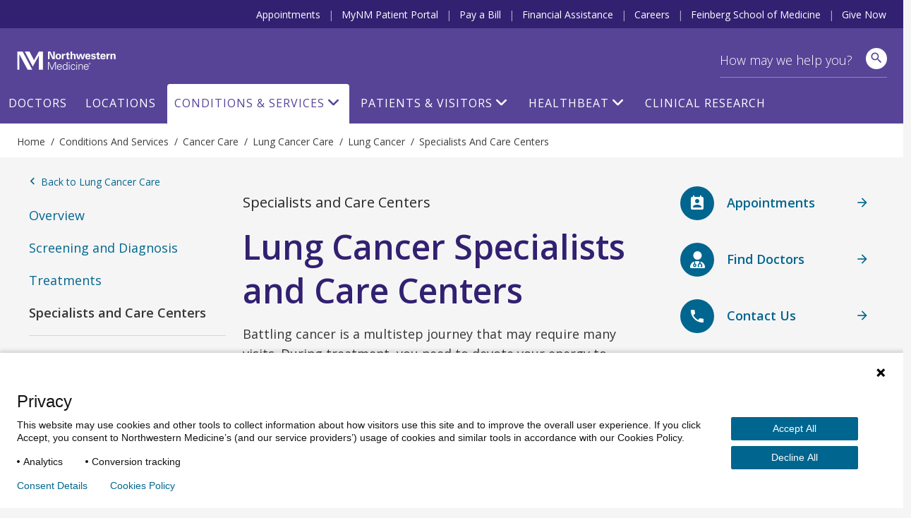

--- FILE ---
content_type: text/html; charset=utf-8
request_url: https://www.nm.org/conditions-and-care-areas/cancer-care/lung-cancer-care/lung-cancer/specialists-and-care-centers
body_size: 65241
content:





<!DOCTYPE html>
<html dir="ltr" lang="en-US" class="no-js">
<head>
    <meta charset="utf-8" />
    <!-- https://developer.mozilla.org/en-US/docs/Web/Performance/dns-prefetch -->
    <link rel="dns-prefetch" href="https://ajax.googleapis.com" />
    <link rel="dns-prefetch" href="https://fonts.googleapis.com" />
    <link rel="dns-prefetch" href="https://fonts.gstatic.com" />
    <link rel="dns-prefetch" href="https://api.tiles.mapbox.com" />
    <link rel="dns-prefetch" href="https://fast.wistia.com" />
    <link rel="dns-prefetch" href="https://cdnjs.cloudflare.com" />
    <link rel="dns-prefetch" href="https://d31y97ze264gaa.cloudfront.net" />
    <link rel="dns-prefetch" href="https://www.googletagmanager.com" />
    <link rel="dns-prefetch" href="https://ajax.aspnetcdn.com" />
    <link rel="dns-prefetch" href="https://s3.amazonaws.com" />

    <!-- Hotjar Tracking Code for https://www.nm.org -->
    <script>
        (function (h, o, t, j, a, r) {
            h.hj = h.hj || function () { (h.hj.q = h.hj.q || []).push(arguments) };
            h._hjSettings = { hjid: 1968954, hjsv: 6 };
            a = o.getElementsByTagName('head')[0];
            r = o.createElement('script'); r.async = 1;
            r.src = t + h._hjSettings.hjid + j + h._hjSettings.hjsv;
            a.appendChild(r);
        })(window, document, 'https://static.hotjar.com/c/hotjar-', '.js?sv=');
    </script>
    <!-- End Hotjar Tracking Code -->

        <!-- P Pro Tag Manager -->
        <script type="text/javascript">
            if (window.location.hostname === "uat.nm.org") {
                window.PiwikPROappID = 'a6dc63e3-eb9a-4640-bedc-ab0733b4c928';
            } else if (window.location.hostname === "www.nm.org" || window.location.hostname === "nm.org") {
                window.PiwikPROappID = '4abb1e4c-f063-4207-8488-64f5e44dc7cf';
            }

            (function (window, document, dataLayerName, id) {
                window[dataLayerName] = window[dataLayerName] || [], window[dataLayerName].push({ start: (new Date).getTime(), event: "stg.start" }); var scripts = document.getElementsByTagName('script')[0], tags = document.createElement('script');
                function stgCreateCookie(a, b, c) { var d = ""; if (c) { var e = new Date; e.setTime(e.getTime() + 24 * c * 60 * 60 * 1e3), d = "; expires=" + e.toUTCString(); f = "; SameSite=Strict" } document.cookie = a + "=" + b + d + f + "; path=/" }
                var isStgDebug = (window.location.href.match("stg_debug") || document.cookie.match("stg_debug")) && !window.location.href.match("stg_disable_debug"); stgCreateCookie("stg_debug", isStgDebug ? 1 : "", isStgDebug ? 14 : -1);
                var qP = []; dataLayerName !== "dataLayer" && qP.push("data_layer_name=" + dataLayerName), isStgDebug && qP.push("stg_debug"); var qPString = qP.length > 0 ? ("?" + qP.join("&")) : "";
                tags.async = !0, tags.src = "https://nm.containers.piwik.pro/" + id + ".js" + qPString, scripts.parentNode.insertBefore(tags, scripts);
                !function (a, n, i) { a[n] = a[n] || {}; for (var c = 0; c < i.length; c++)!function (i) { a[n][i] = a[n][i] || {}, a[n][i].api = a[n][i].api || function () { var a = [].slice.call(arguments, 0); "string" == typeof a[0] && window[dataLayerName].push({ event: n + "." + i + ":" + a[0], parameters: [].slice.call(arguments, 1) }) } }(i[c]) }(window, "ppms", ["tm", "cm"]);
            })(window, document, 'dataLayer', window.PiwikPROappID);
        </script>
        <!-- End P Pro Tag Manager -->
        <!-- Google Tag Manager -->
        <script>
            (function (w, d, s, l, i) {
                w[l] = w[l] || [];
                w[l].push(
                    { 'gtm.start': new Date().getTime(), event: 'gtm.js' }
                );
                var f = d.getElementsByTagName(s)[0],
                    j = d.createElement(s),
                    dl = l != 'dataLayer' ? '&l=' + l : '';
                j.async = true;
                j.src =
                    'https://www.googletagmanager.com/gtm.js?id=' + i + dl;
                f.parentNode.insertBefore(j, f);
            })(window, document, 'script', 'dataLayer', 'GTM-NQF59F');
        </script>
        <!-- End Google Tag Manager -->
    

<meta http-equiv="X-UA-Compatible" content="IE=edge" />
<meta name="viewport" content="width=device-width, initial-scale=1.0, maximum-scale=2.0" />
<meta name="referrer" content="unsafe-url">


<title>Lung Cancer Specialists and Care Centers | Northwestern Medicine</title>



<meta name="author" content="Northwestern Medicine" />
<meta name="description" content="Northwestern Medicine provides access to leading-edge lung cancer treatments coupled with compassionate care. Learn more." />

<!-- Bookmark Icons -->
<link rel="shortcut icon" href="/favicon.ico" />
<link rel="apple-touch-icon" href="/Content/Northwestern/img/apple-touch-icon.png" />

<!-- Facebook Open Graph -->
<meta property="og:title" content="Lung Cancer Specialists and Care Centers" />
<meta property="og:description" content="Northwestern Medicine provides access to leading-edge lung cancer treatments coupled with compassionate care. Learn more." />

<!-- Twitter Card -->
<meta name="twitter:card" content="summary_large_image" />
<meta name="twitter:title" content="Lung Cancer Specialists and Care Centers" />
<meta name="twitter:description" content="Northwestern Medicine provides access to leading-edge lung cancer treatments coupled with compassionate care. Learn more." />

    <meta name="twitter:image" content="https://www.nm.org/Content/Northwestern/img/northwestern-medicine-share-sm_v10202016.jpg" />

    <meta property="og:image" content="https://www.nm.org/Content/Northwestern/img/northwestern-medicine-share_v10202016.jpg" />
    <meta property="og:image:width" content="600" />
    <meta property="og:image:height" content="314" />
<meta property="og:url" content="https://www.nm.org/conditions-and-care-areas/cancer-care/lung-cancer-care/lung-cancer/specialists-and-care-centers" />
<meta property="og:site_name" content="Northwestern Medicine" />
<meta property="og:type" content="website" />




    

    <script src="https://ajax.googleapis.com/ajax/libs/webfont/1.6.26/webfont.js"></script>
    <script>
        (function () {
            WebFont.load({
                google: {
                    families: [
                        'Open Sans:300,300i,400,400i,600,600i,700,700i,800,800i',
                        'Overpass:100,100i,200,200i,300,300i,400,400i,600,600i,700,700i,800,800i,900,900i',
                        'Droid Serif:400,400italic,700,700italic',
                        'Noto Serif:400italic,700'
                    ]
                }
            });
        })()
    </script>
    <link href='https://cdnjs.cloudflare.com/ajax/libs/font-awesome/6.6.0/css/all.min.css' rel='stylesheet' />
    <link href='https://api.tiles.mapbox.com/mapbox-gl-js/v0.53.1/mapbox-gl.css' rel='stylesheet' />
    <script src='https://fast.wistia.com/assets/external/E-v1.js' async></script>

    <link rel="stylesheet" href="https://cdnjs.cloudflare.com/ajax/libs/tiny-slider/2.9.2/tiny-slider.css">
    <link rel="stylesheet" href="https://cdn.jsdelivr.net/npm/@fancyapps/ui@4.0/dist/fancybox.css" />
    
    <link href="/content/northwestern/dist/css/site.css?version=35376432fb" rel="stylesheet" />
    
    

    <script src="//cdnjs.cloudflare.com/ajax/libs/modernizr/2.8.3/modernizr.min.js"></script>
    <script src="//cdnjs.cloudflare.com/ajax/libs/jquery/3.6.0/jquery.min.js"></script>
    
    <script src="https://cdnjs.cloudflare.com/ajax/libs/tiny-slider/2.9.2/min/tiny-slider.js"></script>
</head>


<body class="conditions-and-care-areas cancer-care lung-cancer-care lung-cancer specialists-and-care-centers condition-child">
<!-- Google Tag Manager (noscript) -->
<noscript>
    <iframe title="Google Tag Manager" src="https://www.googletagmanager.com/ns.html?id=GTM-NQF59F"
            height="0" width="0" style="display:none;visibility:hidden" aria-hidden="true"></iframe>
</noscript>
<!-- End Google Tag Manager (noscript) -->
    <header id="site-header" class="container">



        <a href="#content" class="skip-link assistive-text">Skip to content</a>
        <nav class="utility-bar header-hide-for-md" aria-label="Utility">
            <div class="row">
                <ul class="utility-nav col list-inline piped">
                    <li class="utility-nav-item"><a class="utility-nav-link" href="/patients-and-visitors/appointments" data-track="header" data-track-category="Header" data-track-action="top menu" data-track-label="Appointments">Appointments</a></li>
                    <li class="utility-nav-item"><a class="utility-nav-link" href="https://mynm.nm.org/MyChart/Authentication/Login" target="_blank" data-track="header" data-track-category="Header" data-track-action="top menu" data-track-label="MyNM MyChart">MyNM Patient Portal</a></li>
                    <li class="utility-nav-item"><a class="utility-nav-link" href="/patients-and-visitors/billing-and-insurance/pay-a-bill" data-track="header" data-track-category="Header" data-track-action="top menu" data-track-label="Pay a Bill">Pay a Bill</a></li>
                    <li class="utility-nav-item"><a class="utility-nav-link" href="/patients-and-visitors/billing-and-insurance/financial-assistance" data-track="header" data-track-category="Header" data-track-action="top menu" data-track-label="Financial Assistance">Financial Assistance</a></li>
                    <li class="utility-nav-item"><a class="utility-nav-link" href="https://jobs.nm.org/" target="_blank" data-track="header" data-track-category="Header" data-track-action="top menu" data-track-label="Careers">Careers</a></li>
                    <li class="utility-nav-item"><a class="utility-nav-link" href="https://www.feinberg.northwestern.edu/" target="_blank" data-track="header" data-track-category="Header" data-track-action="top menu" data-track-label="Feinberg School of Medicine">Feinberg School of Medicine</a></li>
                    <li class="utility-nav-item"><a class="utility-nav-link" href="https://nmgive.donordrive.com/index.cfm?fuseaction=donate.event&eventID=619" data-track="header" data-track-category="Header" data-track-action="top menu" data-track-label="Give Now" target="_blank" rel="noopener noreferrer">Give Now</a></li>
                </ul>
            </div>
        </nav>
        <div class="site-header-wrapper row">
            <img class="print print-logo" alt="Northwestern Medicine" src="/Content/Northwestern/img/logo-northwestern-medicine-print.jpg" />
            <div id="site-title" class="no-print">
                <a href="/" class="link-home">
                    <span class="assistive-text">Northwestern Medicine</span>
                    <span class="logo-full"></span>
                    <span class="logo-shortened"></span>
                </a>
            </div>
            <div class="app-bar header-show-for-md">
                <div role="button" class="btn header-show-for-md btn-no-shadow" id="nav-toggle" data-toggle="off-canvas" tabindex="0"><span class="material-icons" aria-hidden="true">menu</span></div>
                <div role="button" class="btn btn-site-search btn-no-shadow header-show-for-md" id="mobile-search-open">
                    <span class="icon material-icons search" aria-hidden="true"></span>
                    <span class="assistive-text">Search</span>
                </div>
            </div>

            <div class="search-bar" >
                <div class="row">
                    
                    <form action="/search" method="GET" id="site-search-global-form" >
                        
                        <label class="assistive-text" for="site-search">Search</label>
                        <input type="search" id="site-search" class="input-clearable"  name="terms" placeholder="How may we help you?" valueMaxLength="150" data-track="header" data-track-action="site search" data-track-label="click" />
                        <span class="field-validation-valid" data-valmsg-for="terms" data-valmsg-replace="true"></span>
                        <span class="btn-clear btn-clear-search" role="button">
                            <span><span class="assistive-text">Clear field</span></span>
                        </span>
                        <button class="btn btn-site-search" data-track="header" data-track-action="site search" data-track-label="search icon" aria-label="site search">
                            <span class="icon material-icons search" aria-hidden="true"></span>
                        </button>
                        <button id="mobile-search-close" class="btn btn-link btn-search-cancel btn-no-shadow header-show-for-md">Cancel</button>
                    </form>
                    <div class="site-search-suggested">
                        <div class="autocomplete-results"></div>
                        <ul class="list-unstyled suggested-sections">
                            <li class="suggested-section-item"><a class="more-link link-search-suggest" href="/doctors/search-results" data-track="header" data-track-category="Header" data-track-action="site search" data-track-label="Find Doctors"><span class="icon fas fa-user-md"></span>&nbsp;<span class="more-link-text">Find Doctors</span></a></li>
                            <li class="suggested-section-item"><a class="more-link link-search-suggest" href="/locations" data-track="header" data-track-category="Header" data-track-action="site search" data-track-label="Locations Near You"><span class="material-icons" aria-hidden="true">location_on</span>&nbsp;<span class="more-link-text">Locations Near You</span></a></li>
                        </ul>
                    </div>
                </div>
            </div>

            


<nav id="site-nav" class="main-nav nav-bar hide-for-md" aria-label="Primary">
    <div class="row">
        <ul class="nav col dropdown-container">
                    <li class="nav-item "><a class="nav-link" href="/doctors/search-results" data-track="header" data-track-action="Doctors" target="_self">Doctors</a></li>
                    <li class="nav-item "><a class="nav-link" href="/locations" data-track="header" data-track-action="Locations" target="_self">Locations</a></li>
                    <li class="nav-item nav-conditions-and-services  active">
                        <a class="nav-link menu-trigger" href="/conditions-and-care-areas" data-target="mega-menu-1" data-track="header" data-track-action="Conditions &amp; Services" target="_self">Conditions &amp; Services</a>
                        <div id="mega-menu-1" class="mega-menu">
                            <div class="mega-menu-wrap mega-menu-dropdown flex-column">
                                <div class="menu-item">
                                    <div>
                                        <h2>Conditions & Services</h2>
                                        <p class="content-body">Our world-class teams offer a comprehensive range of services, from primary care to treatment for the most complex conditions.</p>
                                        <a href="/conditions-and-care-areas" class="view-all-section align-self-center">Conditions & Services A-Z</a>
                                    </div>
                                </div>
                                <div class="menu-item">
                                    <h4>Featured</h4>
                                    <div class="links-list-wrap">
                                        <div class="links-list">
                                            <ul>
                                                <li><a href="/conditions-and-care-areas/behavioral-health" target="_self" class="btn-link">Behavioral Health</a></li>
                                                <li><a href="/conditions-and-care-areas/cancer-care" target="_self" class="btn-link">Cancer Care</a></li>
                                                <li><a href="/conditions-and-care-areas/dermatology" target="_self" class="btn-link">Dermatology</a></li>
                                                <li><a href="/conditions-and-care-areas/ent-ear-nose-throat" target="_self" class="btn-link">Ear, Nose & Throat</a></li>
                                                <li><a href="/conditions-and-care-areas/gastroenterology" target="_self" class="btn-link">Gastroenterology</a></li>

                                            </ul>
                                        </div>
                                        <div class="links-list">
                                            <ul>
                                                <li><a href="/conditions-and-care-areas/heart-and-vascular" target="_self" class="btn-link">Heart & Vascular Care</a></li>
                                                <li><a href="/conditions-and-care-areas/immediate-care" target="_self" class="btn-link">Immediate Care</a></li>
                                                <li><a href="/conditions-and-care-areas/infectious-disease" target="_self" class="btn-link">Infectious Disease</a></li>
                                                <li><a href="/conditions-and-care-areas/neurosciences" target="_self" class="btn-link">Neurosciences</a></li>
                                                <li><a href="/conditions-and-care-areas/ophthalmology" target="_self" class="btn-link">Ophthalmology</a></li>
                                            </ul>
                                        </div>
                                        <div class="links-list">
                                            <ul>
                                                <li><a href="/conditions-and-care-areas/orthopaedics" target="_self" class="btn-link">Orthopaedics</a></li>
                                                <li><a href="/conditions-and-care-areas/primary-care" target="_self" class="btn-link">Primary Care</a></li>
                                                <li><a href="/conditions-and-care-areas/pulmonary" target="_self" class="btn-link">Pulmonary and Thoracic Surgery</a></li>
                                                <li><a href="/conditions-and-care-areas/urology" target="_self" class="btn-link">Urology</a></li>
                                                <li><a href="/conditions-and-care-areas/womens-health" target="_self" class="btn-link">Women’s Health</a></li>

                                            </ul>
                                        </div>
                                    </div>
                                </div>
                            </div>
                        </div>


                    </li>
                    <li class="nav-patients-and-visitors nav-item "><a class="nav-link menu-trigger" href="/patients-and-visitors" data-target="mega-menu-2" data-track="header" data-track-action="Patients &amp; Visitors" target="_self">Patients &amp; Visitors</a>

                        <div id="mega-menu-2" class="mega-menu">
                            <div class="mega-menu-wrap mega-menu-dropdown flex-column">
                                <div class="menu-item">
                                    <div>
                                        <h2>Patients & Visitors</h2>
                                        <p class="content-body">We want your experience to be excellent. From planning your visit, paying your bill and more, here are helpful resources for patients and visitors.</p>
                                        <a href="/patients-and-visitors" class="view-all-section align-self-center">All Patients & visitors</a>
                                    </div>
                                </div>
                                <div class="menu-item">
                                    <div class="links-list-wrap">
                                        <div class="links-list">
                                            <h4>Billing, Insurance & Records</h4>
                                            <ul>
                                                <li><a href="/patients-and-visitors/billing-and-insurance/financial-assistance" target="_self" class="btn-link">Financial Assistance</a></li>
                                                <li><a href="/patients-and-visitors/billing-and-insurance/insurance-information" target="_self" class="btn-link">Insurance Information</a></li>
                                                <li><a href="/patients-and-visitors/mynm-mychart-and-medical-records" target="_self" class="btn-link">Medical Records</a></li>
                                                <li><a href="/patients-and-visitors/billing-and-insurance/pay-a-bill" target="_self" class="btn-link">Pay a Bill</a></li>

                                            </ul>
                                        </div>
                                        <div class="links-list">
                                            <h4>For Your Visit</h4>
                                            <ul>
                                                <li><a href="/patients-and-visitors/accessibility-resources" target="_self" class="btn-link">Accessibility Resources</a></li>
                                                <li><a href="/patients-and-visitors/preparing-for-your-visit/echeck-in" target="_self" class="btn-link">eCheck-in</a></li>
                                                <li><a href="/patients-and-visitors/parking-options" target="_self" class="btn-link">Parking Options</a></li>
                                                <li><a href="https://mynm.nm.org/MyChart/Authentication/Login" target="_blank" class="btn-link">NM MyChart</a></li>
                                                <li><a href="/patients-and-visitors/telehealth" target="_self" class="btn-link">Telehealth</a></li>
                                            </ul>
                                        </div>
                                        <div class="links-list">
                                            <h4>More Resources</h4>
                                            <ul>
                                                <li><a href="/patients-and-visitors/education-and-support" target="_self" class="btn-link">Education & Support</a></li>
                                                <li><a href="/patients-and-visitors/get-involved" target="_self" class="btn-link">Get Involved</a></li>
                                                <li><a href="/patients-and-visitors/patient-experience-policies" target="_self" class="btn-link">Patient Experience Policies</a></li>
                                                <li><a href="/patients-and-visitors/signature-services" target="_self" class="btn-link">Signature Services</a></li>

                                            </ul>
                                        </div>
                                    </div>
                                </div>
                            </div>
                        </div>


                    </li>
        <li class="nav-healthbeat nav-item ">
                        <a class="nav-link menu-trigger" href="/healthbeat" data-target="mega-menu-3" data-track="header" data-track-action="HealthBeat" target="_self">HealthBeat</a>
                        <div id="mega-menu-3" class="mega-menu">
                            <div class="mega-menu-wrap mega-menu-image flex-column">
                                <div class="menu-item">
                                    <div>
                                        <h2>HealthBeat</h2>
                                        <p class="content-body">Find the latest information about health, wellness and medical advances from trusted Northwestern Medicine experts.</p>
                                        <a href="/healthbeat" class="view-all-section align-self-center">All HealthBeat</a>
                                    </div>
                                </div>
                                <div class="menu-item">
                                    <div class="links-list-wrap">
                                        <div class="links-list">
                                            <a href="/healthbeat/healthy-tips">
                                                <div class="category-image">
                                                    <img src="/-/media/northwestern/images/navigation/healthy-tips_megamenu.jpg" alt="Healthy-Tips_MegaMenu">
                                                </div>
                                                <p class="category-link">
                                                    Healthy Tips
                                                </p>
                                            </a>
                                        </div>
                                        <div class="links-list">
                                            <a href="/healthbeat/medical-advances">
                                                <div class="category-image">
                                                    <img src="/-/media/northwestern/images/navigation/medical-advances_megamenu.jpeg" alt="Medical-Advances_MegaMenu">
                                                </div>
                                                <p class="category-link">
                                                    Medical Advances
                                                </p>
                                            </a>
                                        </div>
                                        <div class="links-list">
                                            <a href="/healthbeat/patient-stories">
                                                <div class="category-image">
                                                    <img src="/-/media/northwestern/images/navigation/patient-stories-2_megamenu.jpg" alt="Patient-Stories-2_MegaMenu">
                                                </div>
                                                <p class="category-link">
                                                    Patient Stories
                                                </p>
                                            </a>
                                        </div>
                                    </div>
                                </div>
                            </div>
                        </div>


                    </li>
                    <li class="nav-item "><a class="nav-link" href="/conditions-and-care-areas/clinical-trials-and-research" data-track="header" data-track-action="Clinical Research" target="_self">Clinical Research</a></li>
            
        </ul>



    </div>
</nav>

        </div>
    </header>
<div id="breadcrumb-bar" class="breadcrumb-container breadcrumb-global">
    <div class="row">
        <nav class="breadcrumb" vocab="https://schema.org/" typeof="BreadcrumbList" aria-label="Breadcrumbs">
            <ol>
                



    <li property="itemListElement" typeof="ListItem">
            <a href="/" property="item" typeof="WebPage"><span property="name">Home</span></a>
            <meta property="position" content="1">
    </li>
    <li property="itemListElement" typeof="ListItem">
            <a href="/conditions-and-care-areas" property="item" typeof="WebPage"><span property="name">Conditions and Services</span></a>
            <meta property="position" content="2">
    </li>
    <li property="itemListElement" typeof="ListItem">
            <a href="/conditions-and-care-areas/cancer-care" property="item" typeof="WebPage"><span property="name">Cancer Care</span></a>
            <meta property="position" content="3">
    </li>
    <li property="itemListElement" typeof="ListItem">
            <a href="/conditions-and-care-areas/cancer-care/lung-cancer-care" property="item" typeof="WebPage"><span property="name">Lung Cancer Care</span></a>
            <meta property="position" content="4">
    </li>
    <li property="itemListElement" typeof="ListItem">
            <a href="/conditions-and-care-areas/cancer-care/lung-cancer-care/lung-cancer" property="item" typeof="WebPage"><span property="name">Lung Cancer</span></a>
            <meta property="position" content="5">
    </li>
    <li property="itemListElement" typeof="ListItem">
            <span property="name">
                Specialists and Care Centers
            </span>
            <meta property="position" content="6">
    </li>

            </ol>
        </nav>
    </div>
</div>
    <main id="content" class="container">
        <div class="gray-bg" id="gray-bg"></div>
        <div id="disruptor-mobile-topbar"></div>

        
        
<div class="section section-bottom-padding row row-narrow">
    <div class="col md-3 left-sidebar">
        

    <nav id="nav-sidebar">
        <div id="navigation-container" class="nav-sidebar condition-side-navigation">
            <a href="/conditions-and-care-areas/cancer-care/lung-cancer-care" class="nav-sidebar-parent"><span class="material-icons" aria-hidden="true">keyboard_arrow_left</span> Back to Lung Cancer Care</a>
            <div class="trigger"></div>
            <ul class="list-unstyled list-nav-sidebar">

                    <li class="item-nav-sidebar not-active">
                        <a href="/conditions-and-care-areas/cancer-care/lung-cancer-care/lung-cancer" class="nav-item-link">Overview</a>
                    </li>

                        <li class="item-nav-sidebar not-active">
                            <a href="/conditions-and-care-areas/cancer-care/lung-cancer-care/lung-cancer/screening-and-diagnosis" class="nav-item-link">Screening and Diagnosis</a>
                        </li>
                        <li class="item-nav-sidebar not-active">
                            <a href="/conditions-and-care-areas/cancer-care/lung-cancer-care/lung-cancer/treatments" class="nav-item-link">Treatments</a>
                        </li>
                        <li class="item-nav-sidebar active">
                            Specialists and Care Centers
                        </li>
            </ul>

                <ul class="list-unstyled list-nav-sidebar list-external-links">
                            <li class="item-nav-sidebar"><a href="/conditions-and-care-areas/cancer-care/cancer-support-services" class="nav-item-link" target="_self">Support and Survivorship</a></li>
                            <li class="item-nav-sidebar"><a href="/conditions-and-care-areas/clinical-trials-and-research" class="nav-item-link" target="_self">Clinical Trials and Research</a></li>
                </ul>
            <div id="sidenav-waypoint"></div>
        </div>
    </nav>

    </div>
    <div class="col md-6 main-content">
        



    <article itemscope itemtype="http://schema.org/MedicalCondition">
        <div class="assistive-text" aria-hidden="true">
            <span itemprop="name">Specialists and Care Centers</span>
        </div>

        <div class="panel panel-alt">
            <div class="panel-content article-content">
                <h2 class="h4 panel-title">
Specialists and Care Centers                </h2>

                <h1 class="page-title">Lung Cancer Specialists and Care Centers</h1>
                <p>Battling cancer is a multistep journey that may require many visits. During treatment, you need to devote your energy to getting healthy, not getting to the next appointment. That&rsquo;s why treatment and support services at Northwestern Medicine are conveniently located throughout Chicago and the surrounding suburbs, so you can get quick access to all the expertise and support you need, close to home.</p>
<p>Find location and contact information for our cancer treatment centers below.</p>
            </div>
        </div>
    </article>




    <section class="section component-locations-map w-100 py-4" id="conditions-and-services-container"><a id="top_of_map" href="javascript:void(0)"></a>
            <div class="row">
                <div class="col">
                    <div id="conditions-and-services-locations-loader" class="loader-icon-wrapper">
                        <div class="loader-icon">
                            <div class="la-ball-clip-rotate la-dark la-3x">
                                <div></div>
                            </div>
                        </div>
                    </div>
                    <header class="section-header">
                        <h2 class="caca-location-search-header">Locations & Contact Information</h2>
                        <button id="toggle-view" class="toggle-view btn-link btn-toggle uppercase right bold">
                            <span class="toggle-icon mr-2"></span>
                            <span class="toggle-title"></span>
                            <span class="assistive-text">toggle view</span>
                        </button>
                        <div class="caca-location-search">
                            <form class="search-form" onsubmit="return false;">
                                <div class="form-group">
                                    <label for="caca-location-search" class="filter-search-tip">Search by City or ZIP Code</label>
                                    <div class="search-bar-full">
                                        <input autocomplete="off" type="search" id="caca-location-search" name="caca-location-search" class="input-change-location" placeholder="City or ZIP Code">
                                        <button type="button" class="fal-search-btn btn btn-search-alt" id="global-map-search-button">
                                            <span class="assistive-text">Change current location</span>
                                            <span class="material-icons" aria-hidden="true">search</span>
                                        </button>
                                    </div>
                                </div>
                                <span class="location-search-validation" id="location-search-validator">
                                    <span for="caca-location-search">Please enter a valid City or ZIP Code</span>
                                </span>
                            </form>
                            <button id="use-current-location" class="btn btn-link p-0 px-sm-1 use-current"><span class="material-icons icon-left">my_location</span>Use current location</button>
                            <span class="tool-tip-container"><button id="caca-locations-tooltip" class="btn btn-link p-0 tooltip-trigger icon material-icons tooltip-trigger-icon tpd-hideOnClickOutside" aria-hidden="true">info_outline</button></span>
                        </div>
                    </header>
                    <div class="d-flex mt-2">
                        <div id="locations-list" class="locations-list flex-grow-1">
                            <ol class="list-unstyled" id="service-line-locations-list"></ol>
                        </div>
                        <div id="locations-map" class="locations-map active">
                            <div id="map">
                            </div>
                        </div>
                    </div>
                </div>
            </div>

    </section>



<nav class="nav-article row">
    <div class="group-cards">
            <div class="card md-6 nav-article-prev">
                <a href="/conditions-and-care-areas/cancer-care/lung-cancer-care/lung-cancer/treatments" class="btn btn-secondary btn-block" data-track="Conditions and Services" data-track-action="Results Scroll" data-track-label="prev">
                    <div>
                        <span class="nav-article-icon"><span class="material-icons" aria-hidden="true">arrow_back</span></span>
                        <span>Previous: Treatments</span>
                    </div>
                </a>
            </div>

    </div>
</nav>






    </div>
    <div class="col md-3 callout-sidebar">
        

<div id="disruptor-sidebar">
    <aside class="aside disruptor aside-disruptor ">
        <div class="row">
            <div class="flex-item flex-container disruptor-request">



    <a href="/patients-and-visitors/appointments" class="disruptor-item" target="_self" data-track="CTA Button" data-track-category="value-section" data-track-action="CTA Button" data-track-label="Request an Appointment">
        <span class="icon material-icons" aria-hidden="true">perm_contact_calendar</span>
        <div class="disruptor-content">
            <span class="icon-description icon-title"><span class="inline-block"><span class="hide-for-sm hide-for-md"> </span>Appointments<span class="show-for-sm show-for-md"></span></span></span>
        </div>
        <span class="material-icons icon-arrow" aria-hidden="true">arrow_forward</span>
    </a>
            </div>
            <div class="flex-item flex-container disruptor-doctors">
    <a href="/doctors/search-results" class="disruptor-item" data-track="CTA Button" data-track-category="value-section" data-track-action="CTA Button" data-track-label="Find Doctors">
        <span class="icon fas fa-user-md" aria-hidden="true"></span>
        <div class="disruptor-content">
            <span class="icon-description icon-title">Find Doctors</span>
        </div>
        <span class="material-icons icon-arrow" aria-hidden="true">arrow_forward</span>
    </a>

            </div>
            <div class="flex-item flex-container disruptor-contact">
<a href="/contact-us" class="disruptor-item" data-track="CTA Button" data-track-category="value-section" data-track-action="CTA Button" data-track-label="Contact Us">
    <span class="icon material-icons" aria-hidden="true">phone</span>
    <div class="disruptor-content">
        <span class="icon-description icon-title">Contact<span class="hide-for-sm"> Us</span></span>
    </div>
    <span class="material-icons icon-arrow" aria-hidden="true">arrow_forward</span>
</a>
            </div>
        </div>
    </aside>
</div>    <div class="panel panel-alt">
        <div class="panel-content ">
            <div class="btn-group" style="text-align: center;"><a href="https://foundation.nm.org/donate-by-condition/donate-to-lung-cancer-research/" class="btn btn-primary" target="_blank">Support Our Work</a></div>
        </div>
    </div>


    <div id="cancer-support-services" class="card card-callout card-general">
        <div class="card-flex">
            <div class="card-content card-figure">

               

                    <div class="card-content-figure">
                        <figure>
<img src="/-/media/northwestern/images/care-areas/cancer-oncology/northwestern-medicine-cancer-support-services-120x120.jpg?la=en&amp;h=120&amp;w=120&amp;hash=CD99A0043D790DE53312775EB9896D44" alt="Nurse speaking with cancer support group patient." />                        </figure>
                        <div class="figure-title card-header">
                                <p class="card-title">Cancer Support Services</p>
                        </div>
                    </div>

                    <div class="card-content-body ">
                        <p>Northwestern Medicine offers a multidisciplinary approach to cancer care that includes support services to help nurture and sustain you and your family throughout your cancer journey.</p>
<br>
                    </div>

          
            </div>

                <div class="card-action ">
<a href="/conditions-and-care-areas/cancer-care/cancer-support-services" >                        <span class="material-icons" aria-hidden="true">arrow_forward</span>
Learn more about our services</a>                </div>

        </div>
    </div>


    <div id="looking-for-a-cancer-second-opinion" class="card card-callout card-general">
        <div class="card-flex">
            <div class="card-content ">

               

                        <p class="card-title">Looking for a Cancer Second Opinion?</p>

                    <div class="card-content-body ">
                        <p>You deserve to be comfortable with your treatment decision and have confidence in your physician. A second opinion with another specialist can help you make the most informed choices.</p>
                    </div>

          
            </div>

                <div class="card-action ">
<a href="/conditions-and-care-areas/cancer-care/cancer-second-opinion" >                        <span class="material-icons" aria-hidden="true">arrow_forward</span>
Learn more about seeking a second opinion</a>                </div>

        </div>
    </div>


    <div id="lung-cancer-screening-program" class="card card-callout card-general">
        <div class="card-flex">
            <div class="card-content ">

               

                        <p class="card-title">Lung Cancer Screening Program</p>

                    <div class="card-content-body ">
                        <p>The Northwestern Medicine Lung Cancer Screening Program specializes in the imaging evaluation and follow-up of patients at high risk for lung cancer. </p>
                    </div>

          
            </div>

                <div class="card-action ">
<a href="/conditions-and-care-areas/cancer-care/lung-cancer-care/lung-cancer-screening-program" >                        <span class="material-icons" aria-hidden="true">arrow_forward</span>
lung cancer screening program</a>                </div>

        </div>
    </div>


    <div id="living-with-lung-cancer" class="card card-callout card-general">
        <div class="card-flex">
            <div class="card-content ">

               

                        <p class="card-title">Living with Lung Cancer</p>

                    <div class="card-content-body ">
                        <p>When living with lung cancer, you need to do all you can to stay strong.</p>
                    </div>

          
            </div>

                <div class="card-action ">
<a href="http://encyclopedia.nm.org/Search/3,88837" target="_blank" rel="noopener noreferrer" >                        <span class="material-icons" aria-hidden="true">arrow_forward</span>
Learn More</a>                </div>

        </div>
    </div>





    </div>
</div>
        
    </main>
    <footer id="site-footer" class="container">
        



<div class="site-footer">
    <section class="section section-bottom-padding section-newsletter no-print">
        <div class="row">
            <div class="col social-col">
                <div class="follow-us-container">
                    <span class="follow-us-text"> Follow Us</span>
                    <nav itemscope itemtype="http://schema.org/MedicalOrganization" aria-label="Primary Social">
                        <div class="assistive-text">Primary Social Navigation</div>
                        <link itemprop="url" href="https://www.nm.org/conditions-and-care-areas/cancer-care/lung-cancer-care/lung-cancer/specialists-and-care-centers">
                        <meta itemprop="name" content="Northwestern Medicine" />
                        <ul class="list-unstyled list-inline icon-links social">
                            <li>
                                <a itemprop="sameAs" href="https://www.facebook.com/northwesternmedicine" target="_blank" title="Northwestern Medicine on Facebook" rel="me noopener"><span class="icon fab fa-facebook-f"></span><span class="assistive-text">Facebook</span></a>
                            </li>
                            <li>
                                <a itemprop="sameAs" href="https://twitter.com/NorthwesternMed" target="_blank" title="Northwestern Medicine on Twitter" rel="me noopener"><span class="icon fa-brands fa-x-twitter"></span><span class="assistive-text">Twitter</span></a>
                            </li>
                            <li>
                                <a itemprop="sameAs" href="https://instagram.com/northwesternmedicine" target="_blank" title="Northwestern Medicine on Instagram" rel="me noopener"><span class="icon fab fa-instagram"></span><span class="assistive-text">Instagram</span></a>
                            </li>
                            <li>
                                <a itemprop="sameAs" href="https://www.linkedin.com/company/northwestern-medicine" target="_blank" title="Northwestern Medicine on LinkedIn" rel="me noopener"><span class="icon fab fa-linkedin-in"></span><span class="assistive-text">LinkedIn</span></a>
                            </li>
                            <li>
                                <a itemprop="sameAs" href="http://www.tiktok.com/&#64;northwesternmedicine" target="_blank" title="Northwestern Medicine on TikTok" rel="me noopener"><span class="icon fab fa-tiktok"></span><span class="assistive-text">TikTok</span></a>
                            </li>
                            <li>
                                <a itemprop="sameAs" href="http://pinterest.com/nmhnews/" target="_blank" title="Northwestern Medicine on Pinterest" rel="me noopener"><span class="icon fab fa-pinterest"></span><span class="assistive-text">Pinterest</span></a>
                            </li>
                            <li>
                                <a itemprop="sameAs" href="https://www.youtube.com/user/NMHChicago" target="_blank" title="Northwestern Medicine on YouTube" rel="me noopener"><span class="icon fab fa-youtube"></span><span class="assistive-text">YouTube</span></a>
                            </li>
                        </ul>
                    </nav>
                </div>
            </div>
            <div class="col">
<div class="fieldset-newsletter">
    <div class="col lg-6 md-5 sm-12 fieldset-label email-opt-pop-col-label">
        <span class="label">Sign up for our newsletter</span>
    </div>
    <div class="col lg-2 email-opt-pop-col-btn">
        <a href="/healthbeat/healthbeat-newsletter-form" class="btn btn-primary btn-sign-up">
            Sign Up
        </a>
    </div>
</div>            </div>
        </div>
    </section>
    <section class="section no-print">
        <div class="footer-link-list clearfix">
            <div class="col">
                <div class="row">
                    <div class="group-cards five-column">
                                <div class="card md-4 lg-2 first-links">
                                    <div class="list-links ">
                                            <p class="list-title">Patient Care &amp; Records</p>
                                    <ul class="list-unstyled list-links-content">
                                        
                                            <li><a href="/conditions-and-care-areas/immediate-care" target="_self" class="btn-link">Immediate Care</a></li>
                                            <li><a href="https://mynm.nm.org/MyChart/Authentication/Login" target="_blank" class="btn-link">MyNM Patient Portal</a></li>
                                            <li><a href="/patients-and-visitors/mynm-mychart-and-medical-records" target="_self" class="btn-link">Medical Records</a></li>
                                            <li><a href="https://mynm.nm.org/MyChart/SymptomChecker/LandingPage" target="_blank" class="btn-link">Symptom Checker</a></li>
                                                                            </ul>
                                    </div>
                                </div>
                                <div class="card md-4 lg-2 first-links">
                                    <div class="list-links list-first">
                                            <p class="list-title">Billing &amp; Insurance</p>
                                    <ul class="list-unstyled list-links-content">
                                        
                                            <li><a href="/patients-and-visitors/billing-and-insurance/billing-questions" target="_self" class="btn-link">Billing Questions</a></li>
                                            <li><a href="/patients-and-visitors/billing-and-insurance/financial-assistance" target="_self" class="btn-link">Financial Assistance</a></li>
                                            <li><a href="/patients-and-visitors/billing-and-insurance/insurance-information" target="_self" class="btn-link">Insurance Information</a></li>
                                            <li><a href="/patients-and-visitors/billing-and-insurance/pay-a-bill" target="_self" class="btn-link">Pay a Bill</a></li>
                                            <li><a href="/patients-and-visitors/billing-and-insurance/price-transparency" target="_self" class="btn-link">Price Transparency</a></li>
                                                                                    <li class="view-all"><a href="/patients-and-visitors/billing-and-insurance" target="_self">View All Billing &amp; Insurance <span class="material-icons link-icon" aria-hidden="true">arrow_forward</span></a></li>
                                    </ul>
                                    </div>
                                </div>
                                <div class="card md-4 lg-2 first-links">
                                    <div class="list-links ">
                                            <p class="list-title">Get Involved</p>
                                    <ul class="list-unstyled list-links-content">
                                        
                                            <li><a href="/patients-and-visitors/classes-and-events" target="_self" class="btn-link">Classes, Events and Support Groups</a></li>
                                            <li><a href="https://jobs.nm.org/" target="_blank" class="btn-link">Careers</a></li>
                                            <li><a href="/patients-and-visitors/volunteer" target="_self" class="btn-link">Volunteer</a></li>
                                            <li><a href="/about-us/workforce-development" target="_self" class="btn-link">Workforce Development</a></li>
                                                                            </ul>
                                    </div>
                                </div>
                                <div class="card md-4 lg-2 first-links">
                                    <div class="list-links ">
                                            <p class="list-title">About Us</p>
                                    <ul class="list-unstyled list-links-content">
                                        
                                            <li><a href="/about-us/awards-and-accreditations" target="_self" class="btn-link">Awards and Accreditations</a></li>
                                            <li><a href="/about-us/nm-community-impact" target="_self" class="btn-link">Community Impact</a></li>
                                            <li><a href="/about-us/financial-statements-and-annual-reports" target="_self" class="btn-link">Financial Statements and Annual Reports</a></li>
                                            <li><a href="/about-us/history" target="_self" class="btn-link">History</a></li>
                                            <li><a href="https://shopnmstore.com/" target="_blank" class="btn-link">NM Store</a></li>
                                            <li><a href="/about-us/foundation" target="_self" class="btn-link">Northwestern Memorial Foundation</a></li>
                                            <li><a href="https://news.nm.org" target="_blank" class="btn-link">Newsroom</a></li>
                                            <li><a href="/about-us/quality" target="_self" class="btn-link">Quality &amp; Patient Safety</a></li>
                                                                                    <li class="view-all"><a href="/about-us" target="_self">View All About Us <span class="material-icons link-icon" aria-hidden="true">arrow_forward</span></a></li>
                                    </ul>
                                    </div>
                                </div>
                                <div class="card md-4 lg-2 first-links">
                                    <div class="list-links ">
                                            <p class="list-title">For Medical Professionals &amp; Students</p>
                                    <ul class="list-unstyled list-links-content">
                                        
                                            <li><a href="/for-medical-professionals/collaborative-care-program" target="_self" class="btn-link">Collaborative Care Program</a></li>
                                            <li><a href="/for-medical-professionals/employee-physician-login" target="_self" class="btn-link">Employee and Physician Login</a></li>
                                            <li><a href="https://www.feinberg.northwestern.edu/" target="_blank" class="btn-link">Feinberg School of Medicine</a></li>
                                            <li><a href="/for-medical-professionals/for-physicians" target="_self" class="btn-link">For Physicians</a></li>
                                            <li><a href="/for-medical-professionals/for-nurses" target="_self" class="btn-link">For Nurses</a></li>
                                            <li><a href="/for-medical-professionals/i-am-a-student" target="_self" class="btn-link">For Students</a></li>
                                                                                    <li class="view-all"><a href="/for-medical-professionals" target="_self">View All For Medical Professionals &amp; Students <span class="material-icons link-icon" aria-hidden="true">arrow_forward</span></a></li>
                                    </ul>
                                    </div>
                                </div>
                    </div>
                </div>
            </div>
        </div>
    </section>
    <section class="section section-footer-phone-numbers">

        <div class="col">
            <div class="row">
                <div class="group-cards flex-card">
                    <div class="card flex-card">
                        <a href="/" class="block left northwestern-logo" data-track="footer" data-track-action="logo">
                            <img src="/Content/Northwestern/img/northwestern-medicine-logo.png" alt="Northwestern Medicine Logo" />
                        </a>
                    </div>
                    <div class="footer-card-container">
                        <div class="row">
                            <div class="card footer-btn">
                                <a class="btn btn-primary" href="tel:184466238837">1-844-NMBETTER</a> 
                            </div>
                        </div>
                        <div class="row">
                            <div class="card footer-btn">
                                <a class="btn btn-secondary" href="/contact-us">NM Directory & Contact</a>                              
                            </div>
                    
                        </div>
                    </div>
                </div>
            </div>
        </div>
    </section>
    <section class="section section-bottom-padding section-footer-bottom">
        <div class="assistive-text">Additional Footer Links</div>
        <div class="row">

                <div class="col md-12 lg-12 xl-7 copyright">
                    <nav aria-label="Footer">
                        <div class="assistive-text">Footer Navigation</div>
                        <ul class="list-unstyled list-inline small utility no-print">
                            <li><a href="/patients-and-visitors/patient-rights-policies">Patient Rights and Policies</a></li>
                            <li><a href="/patients-and-visitors/patient-rights-policies/accessibility-policy">Accessibility</a></li>
                            <li><a href="/patients-and-visitors/patient-relations/website-language-translation">Website Language Translation</a></li>
                        </ul>
                    </nav>
                    <p class="small">&#169; 2026 by Northwestern Medicine&#174; and Northwestern Memorial HealthCare.<br /> Northwestern Medicine&#174; is a trademark of Northwestern Memorial HealthCare, used by Northwestern University.</p>
            </div>
        </div>
    </section>
</div>
    </footer>
<div id="outdated-browser" style="display:none;">
    <div class="password-pop-content px-5 py-3">
        <div class="oudated-browser h-100 align-center d-md-block py-3">
            <h2 class="h1 brand-color-alt extra-bold m-0 pb-1 px-3">You are using an unsupported browser</h2>
            <p class="brand-color-alt mb-0 mx-auto py-4">Please consider using one of these supported browsers</p>
            <div class="mw-100 w-100 row">
                <a data-fancybox-close href="https://www.google.com/chrome/" class="col sm-3 btn btn-link icon-browser transform-none" target="_blank" rel="noopener" onclick="javascript: $.fancybox.close();"><img class="icon" src="/Content/Northwestern/img/browser-icons/icon-chrome.png" alt="" />Chrome</a>
                <a data-fancybox-close href="https://www.microsoft.com/en-us/edge" class="col sm-3 btn btn-link icon-browser transform-none" target="_blank" rel="noopener" onclick="javascript: $.fancybox.close();"><img class="icon" src="/Content/Northwestern/img/browser-icons/icon-edge.png" alt="" />Edge</a>
                <a data-fancybox-close href="https://support.apple.com/downloads/safari" class="col sm-3 btn btn-link icon-browser transform-none" target="_blank" rel="noopener" onclick="javascript: $.fancybox.close();"><img class="icon" src="/Content/Northwestern/img/browser-icons/icon-safari.png" alt="" />Safari</a>
                <a data-fancybox-close href="https://www.mozilla.org/en-US/firefox/new/" class="col sm-3 btn btn-link icon-browser transform-none" target="_blank" rel="noopener" onclick="javascript: $.fancybox.close();"><img class="icon" src="/Content/Northwestern/img/browser-icons/icon-firefox.png" alt="" />Firefox</a>
            </div>
        </div>
    </div>
</div>


<nav id="mobile-nav" class="main-nav header-show-for-md" aria-label="Mobile">
    <ul class="nav row">
                <li class="nav-item"><a class="nav-link" href="/doctors/search-results" data-track="header" data-track-action="Doctors" target="_self">Doctors</a></li>
                <li class="nav-item"><a class="nav-link" href="/locations" data-track="header" data-track-action="Locations" target="_self">Locations</a></li>
                <li class="nav-item"><a class="nav-link" href="/conditions-and-care-areas" data-track="header" data-track-action="Conditions &amp; Services" target="_self">Conditions &amp; Services</a></li>
                <li class="nav-item has-submenu">
                    <a class="nav-link" href="#" data-target="mega-menu-1" data-track="header" data-track-action="Patients &amp; Visitors" target="_self">Patients &amp; Visitors</a>
                    <ul class="list-unstyled nav-links-mobile">
                                <li><a href="/patients-and-visitors/billing-and-insurance" target="_self" class="btn-link">Billing, Insurance &amp; Records</a></li>
                                <li><a href="/patients-and-visitors/education-and-support" target="_self" class="btn-link">Education &amp; Support</a></li>
                                <li><a href="/patients-and-visitors/for-your-visit" target="_self" class="btn-link">For Your Visit</a></li>
                                <li><a href="/patients-and-visitors/get-involved" target="_self" class="btn-link">Get Involved</a></li>
                                <li><a href="/patients-and-visitors/signature-services" target="_self" class="btn-link">Executive Health &amp; Global Services</a></li>
                                <li><a href="/patients-and-visitors/patient-experience-policies" target="_self" class="btn-link">Patient Experience Policies</a></li>

                            <li><a href="/patients-and-visitors" target="_self" class="btn-link">View All</a></li>
                    </ul>

                </li>
                <li class="nav-item has-submenu">
                    <a class="nav-link" href="#" data-target="mega-menu-2" data-track="header" data-track-action="HealthBeat" target="_self">HealthBeat</a>
                    <ul class="list-unstyled nav-links-mobile">
                                <li><a href="/healthbeat/healthy-tips" target="_self" class="btn-link">Healthy Tips</a></li>
                                <li><a href="/healthbeat/medical-advances" target="_self" class="btn-link">Medical Advances</a></li>
                                <li><a href="/healthbeat/patient-stories" target="_self" class="btn-link">Patient Stories</a></li>

                            <li><a href="/healthbeat" target="_self" class="btn-link">View All</a></li>
                    </ul>

                </li>
                <li class="nav-item"><a class="nav-link" href="/conditions-and-care-areas/clinical-trials-and-research" data-track="header" data-track-action="Clinical Research" target="_self">Clinical Research</a></li>
        <li class="nav-item utility-nav-item first-child-item"><a class="nav-link nav-link-sm" href="/patients-and-visitors/appointments">Appointments</a></li>
        <li class="nav-item utility-nav-item"><a class="nav-link nav-link-sm" href="https://mynm.nm.org/MyChart/Authentication/Login" target="_blank">MyNM Patient Portal</a></li>
        <li class="nav-item utility-nav-item"><a class="nav-link nav-link-sm" href="/patients-and-visitors/billing-and-insurance/pay-a-bill">Pay a Bill</a></li>
        <li class="nav-item utility-nav-item"><a class="nav-link nav-link-sm" href="/patients-and-visitors/billing-and-insurance/financial-assistance">Financial Assistance</a></li>
        <li class="nav-item utility-nav-item"><a class="nav-link nav-link-sm" href="https://jobs.nm.org/" target="_blank">Careers</a></li>
        <li class="nav-item utility-nav-item"><a class="nav-link nav-link-sm" href="https://www.feinberg.northwestern.edu/">Feinberg School of Medicine</a></li>
        <li class="nav-item utility-nav-item"><a class="nav-link nav-link-sm" href="https://nmgive.donordrive.com/index.cfm?fuseaction=donate.event&eventID=619">Give Now</a></li>
    </ul>
</nav>
<div class="header-show-for-md" id="mobile-nav-close"></div>

<script src='https://api.tiles.mapbox.com/mapbox-gl-js/v0.53.1/mapbox-gl.js'></script>


<script src="/Content/Northwestern/js/_libs/cdnjs/jquery.unveil2.min.js"></script>
<script src="//ajax.aspnetcdn.com/ajax/knockout/knockout-3.3.0.js"></script>
<script src="https://cdn.jsdelivr.net/npm/@fancyapps/ui@4.0/dist/fancybox.umd.js"></script>

<script src="/content/northwestern/dist/js/bundle-libs.js?version=d13436f627"  ></script>
<script src="/content/northwestern/dist/js/bundle-components.js?version=17c44f0e5b"  ></script>
<script src="/content/northwestern/dist/js/bundle-shared.js?version=578f271ba2"  ></script>
<script src="/Content/Northwestern/js/bundles/validation/jquery.validate.customadapters.js"></script>

<script>
            var hidephone = false;
        </script>
<script src="/content/northwestern/js/polyfills/fetch.umd.js"></script>
        <script>
        var clientTagArray = new Array;
            clientTagArray.push("{1390208D-5C6A-46D2-A637-A6BCA92B866B}");
            clientTagArray.push("{2EA12DDE-D962-4400-AA6D-DFC20E5A307F}");

        var conditionsAndServicesLocationsComponent = new ConditionsAndServicesLocations({
                    user: {
                        latitude: 41.878114,
                        longitude: -87.629798
                    },
                    map: {
                        zoomLevel: 9
                    },
                    tags: clientTagArray
        });
        conditionsAndServicesLocationsComponent.locateMe(false);
        </script>



<script src="/content/northwestern/dist/js/doctors/searchoverlay.js?version=69ed250b4c"  ></script>




    </body>
</html>
